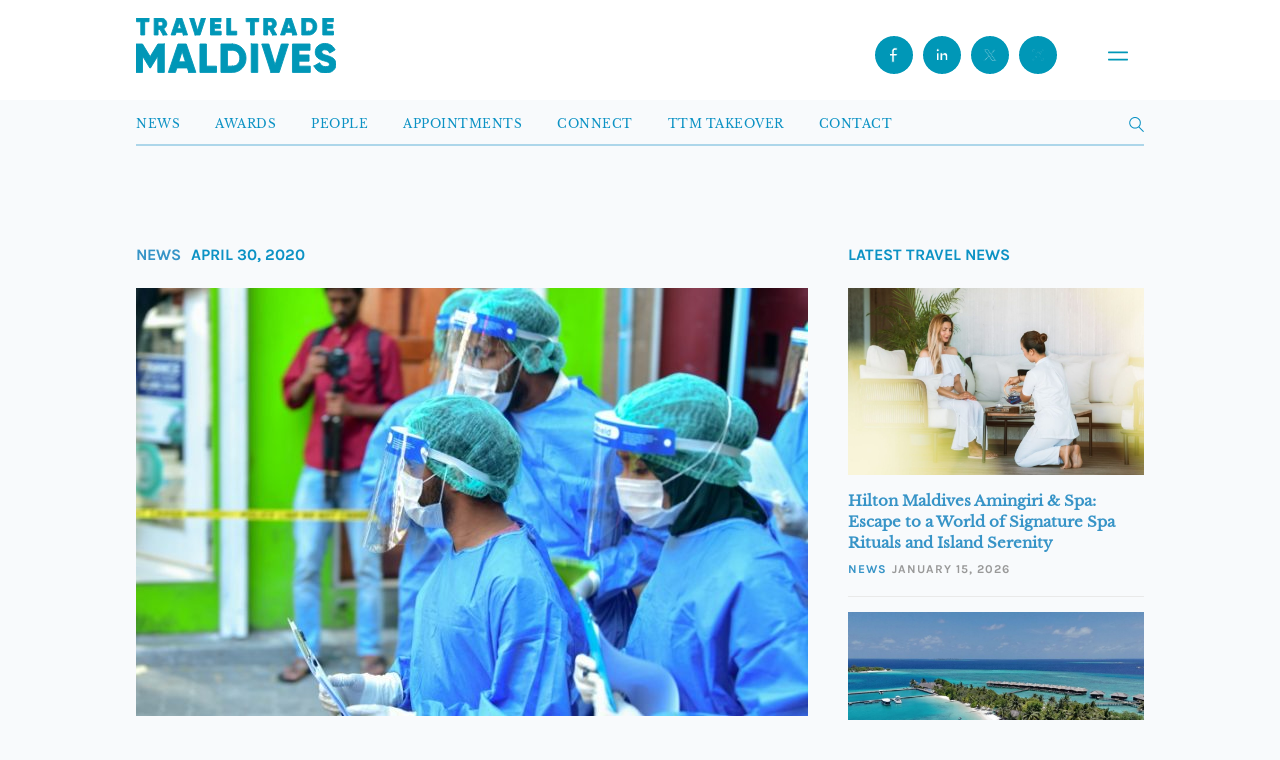

--- FILE ---
content_type: text/html; charset=utf-8
request_url: https://www.google.com/recaptcha/api2/anchor?ar=1&k=6Leb2qUrAAAAAP_LzXAHAtBGn2rmQ0fVFjxSjBVA&co=aHR0cHM6Ly93d3cudHJhdmVsdHJhZGVtYWxkaXZlcy5jb206NDQz&hl=en&v=PoyoqOPhxBO7pBk68S4YbpHZ&size=invisible&anchor-ms=20000&execute-ms=30000&cb=7rqvmpl4eukc
body_size: 48949
content:
<!DOCTYPE HTML><html dir="ltr" lang="en"><head><meta http-equiv="Content-Type" content="text/html; charset=UTF-8">
<meta http-equiv="X-UA-Compatible" content="IE=edge">
<title>reCAPTCHA</title>
<style type="text/css">
/* cyrillic-ext */
@font-face {
  font-family: 'Roboto';
  font-style: normal;
  font-weight: 400;
  font-stretch: 100%;
  src: url(//fonts.gstatic.com/s/roboto/v48/KFO7CnqEu92Fr1ME7kSn66aGLdTylUAMa3GUBHMdazTgWw.woff2) format('woff2');
  unicode-range: U+0460-052F, U+1C80-1C8A, U+20B4, U+2DE0-2DFF, U+A640-A69F, U+FE2E-FE2F;
}
/* cyrillic */
@font-face {
  font-family: 'Roboto';
  font-style: normal;
  font-weight: 400;
  font-stretch: 100%;
  src: url(//fonts.gstatic.com/s/roboto/v48/KFO7CnqEu92Fr1ME7kSn66aGLdTylUAMa3iUBHMdazTgWw.woff2) format('woff2');
  unicode-range: U+0301, U+0400-045F, U+0490-0491, U+04B0-04B1, U+2116;
}
/* greek-ext */
@font-face {
  font-family: 'Roboto';
  font-style: normal;
  font-weight: 400;
  font-stretch: 100%;
  src: url(//fonts.gstatic.com/s/roboto/v48/KFO7CnqEu92Fr1ME7kSn66aGLdTylUAMa3CUBHMdazTgWw.woff2) format('woff2');
  unicode-range: U+1F00-1FFF;
}
/* greek */
@font-face {
  font-family: 'Roboto';
  font-style: normal;
  font-weight: 400;
  font-stretch: 100%;
  src: url(//fonts.gstatic.com/s/roboto/v48/KFO7CnqEu92Fr1ME7kSn66aGLdTylUAMa3-UBHMdazTgWw.woff2) format('woff2');
  unicode-range: U+0370-0377, U+037A-037F, U+0384-038A, U+038C, U+038E-03A1, U+03A3-03FF;
}
/* math */
@font-face {
  font-family: 'Roboto';
  font-style: normal;
  font-weight: 400;
  font-stretch: 100%;
  src: url(//fonts.gstatic.com/s/roboto/v48/KFO7CnqEu92Fr1ME7kSn66aGLdTylUAMawCUBHMdazTgWw.woff2) format('woff2');
  unicode-range: U+0302-0303, U+0305, U+0307-0308, U+0310, U+0312, U+0315, U+031A, U+0326-0327, U+032C, U+032F-0330, U+0332-0333, U+0338, U+033A, U+0346, U+034D, U+0391-03A1, U+03A3-03A9, U+03B1-03C9, U+03D1, U+03D5-03D6, U+03F0-03F1, U+03F4-03F5, U+2016-2017, U+2034-2038, U+203C, U+2040, U+2043, U+2047, U+2050, U+2057, U+205F, U+2070-2071, U+2074-208E, U+2090-209C, U+20D0-20DC, U+20E1, U+20E5-20EF, U+2100-2112, U+2114-2115, U+2117-2121, U+2123-214F, U+2190, U+2192, U+2194-21AE, U+21B0-21E5, U+21F1-21F2, U+21F4-2211, U+2213-2214, U+2216-22FF, U+2308-230B, U+2310, U+2319, U+231C-2321, U+2336-237A, U+237C, U+2395, U+239B-23B7, U+23D0, U+23DC-23E1, U+2474-2475, U+25AF, U+25B3, U+25B7, U+25BD, U+25C1, U+25CA, U+25CC, U+25FB, U+266D-266F, U+27C0-27FF, U+2900-2AFF, U+2B0E-2B11, U+2B30-2B4C, U+2BFE, U+3030, U+FF5B, U+FF5D, U+1D400-1D7FF, U+1EE00-1EEFF;
}
/* symbols */
@font-face {
  font-family: 'Roboto';
  font-style: normal;
  font-weight: 400;
  font-stretch: 100%;
  src: url(//fonts.gstatic.com/s/roboto/v48/KFO7CnqEu92Fr1ME7kSn66aGLdTylUAMaxKUBHMdazTgWw.woff2) format('woff2');
  unicode-range: U+0001-000C, U+000E-001F, U+007F-009F, U+20DD-20E0, U+20E2-20E4, U+2150-218F, U+2190, U+2192, U+2194-2199, U+21AF, U+21E6-21F0, U+21F3, U+2218-2219, U+2299, U+22C4-22C6, U+2300-243F, U+2440-244A, U+2460-24FF, U+25A0-27BF, U+2800-28FF, U+2921-2922, U+2981, U+29BF, U+29EB, U+2B00-2BFF, U+4DC0-4DFF, U+FFF9-FFFB, U+10140-1018E, U+10190-1019C, U+101A0, U+101D0-101FD, U+102E0-102FB, U+10E60-10E7E, U+1D2C0-1D2D3, U+1D2E0-1D37F, U+1F000-1F0FF, U+1F100-1F1AD, U+1F1E6-1F1FF, U+1F30D-1F30F, U+1F315, U+1F31C, U+1F31E, U+1F320-1F32C, U+1F336, U+1F378, U+1F37D, U+1F382, U+1F393-1F39F, U+1F3A7-1F3A8, U+1F3AC-1F3AF, U+1F3C2, U+1F3C4-1F3C6, U+1F3CA-1F3CE, U+1F3D4-1F3E0, U+1F3ED, U+1F3F1-1F3F3, U+1F3F5-1F3F7, U+1F408, U+1F415, U+1F41F, U+1F426, U+1F43F, U+1F441-1F442, U+1F444, U+1F446-1F449, U+1F44C-1F44E, U+1F453, U+1F46A, U+1F47D, U+1F4A3, U+1F4B0, U+1F4B3, U+1F4B9, U+1F4BB, U+1F4BF, U+1F4C8-1F4CB, U+1F4D6, U+1F4DA, U+1F4DF, U+1F4E3-1F4E6, U+1F4EA-1F4ED, U+1F4F7, U+1F4F9-1F4FB, U+1F4FD-1F4FE, U+1F503, U+1F507-1F50B, U+1F50D, U+1F512-1F513, U+1F53E-1F54A, U+1F54F-1F5FA, U+1F610, U+1F650-1F67F, U+1F687, U+1F68D, U+1F691, U+1F694, U+1F698, U+1F6AD, U+1F6B2, U+1F6B9-1F6BA, U+1F6BC, U+1F6C6-1F6CF, U+1F6D3-1F6D7, U+1F6E0-1F6EA, U+1F6F0-1F6F3, U+1F6F7-1F6FC, U+1F700-1F7FF, U+1F800-1F80B, U+1F810-1F847, U+1F850-1F859, U+1F860-1F887, U+1F890-1F8AD, U+1F8B0-1F8BB, U+1F8C0-1F8C1, U+1F900-1F90B, U+1F93B, U+1F946, U+1F984, U+1F996, U+1F9E9, U+1FA00-1FA6F, U+1FA70-1FA7C, U+1FA80-1FA89, U+1FA8F-1FAC6, U+1FACE-1FADC, U+1FADF-1FAE9, U+1FAF0-1FAF8, U+1FB00-1FBFF;
}
/* vietnamese */
@font-face {
  font-family: 'Roboto';
  font-style: normal;
  font-weight: 400;
  font-stretch: 100%;
  src: url(//fonts.gstatic.com/s/roboto/v48/KFO7CnqEu92Fr1ME7kSn66aGLdTylUAMa3OUBHMdazTgWw.woff2) format('woff2');
  unicode-range: U+0102-0103, U+0110-0111, U+0128-0129, U+0168-0169, U+01A0-01A1, U+01AF-01B0, U+0300-0301, U+0303-0304, U+0308-0309, U+0323, U+0329, U+1EA0-1EF9, U+20AB;
}
/* latin-ext */
@font-face {
  font-family: 'Roboto';
  font-style: normal;
  font-weight: 400;
  font-stretch: 100%;
  src: url(//fonts.gstatic.com/s/roboto/v48/KFO7CnqEu92Fr1ME7kSn66aGLdTylUAMa3KUBHMdazTgWw.woff2) format('woff2');
  unicode-range: U+0100-02BA, U+02BD-02C5, U+02C7-02CC, U+02CE-02D7, U+02DD-02FF, U+0304, U+0308, U+0329, U+1D00-1DBF, U+1E00-1E9F, U+1EF2-1EFF, U+2020, U+20A0-20AB, U+20AD-20C0, U+2113, U+2C60-2C7F, U+A720-A7FF;
}
/* latin */
@font-face {
  font-family: 'Roboto';
  font-style: normal;
  font-weight: 400;
  font-stretch: 100%;
  src: url(//fonts.gstatic.com/s/roboto/v48/KFO7CnqEu92Fr1ME7kSn66aGLdTylUAMa3yUBHMdazQ.woff2) format('woff2');
  unicode-range: U+0000-00FF, U+0131, U+0152-0153, U+02BB-02BC, U+02C6, U+02DA, U+02DC, U+0304, U+0308, U+0329, U+2000-206F, U+20AC, U+2122, U+2191, U+2193, U+2212, U+2215, U+FEFF, U+FFFD;
}
/* cyrillic-ext */
@font-face {
  font-family: 'Roboto';
  font-style: normal;
  font-weight: 500;
  font-stretch: 100%;
  src: url(//fonts.gstatic.com/s/roboto/v48/KFO7CnqEu92Fr1ME7kSn66aGLdTylUAMa3GUBHMdazTgWw.woff2) format('woff2');
  unicode-range: U+0460-052F, U+1C80-1C8A, U+20B4, U+2DE0-2DFF, U+A640-A69F, U+FE2E-FE2F;
}
/* cyrillic */
@font-face {
  font-family: 'Roboto';
  font-style: normal;
  font-weight: 500;
  font-stretch: 100%;
  src: url(//fonts.gstatic.com/s/roboto/v48/KFO7CnqEu92Fr1ME7kSn66aGLdTylUAMa3iUBHMdazTgWw.woff2) format('woff2');
  unicode-range: U+0301, U+0400-045F, U+0490-0491, U+04B0-04B1, U+2116;
}
/* greek-ext */
@font-face {
  font-family: 'Roboto';
  font-style: normal;
  font-weight: 500;
  font-stretch: 100%;
  src: url(//fonts.gstatic.com/s/roboto/v48/KFO7CnqEu92Fr1ME7kSn66aGLdTylUAMa3CUBHMdazTgWw.woff2) format('woff2');
  unicode-range: U+1F00-1FFF;
}
/* greek */
@font-face {
  font-family: 'Roboto';
  font-style: normal;
  font-weight: 500;
  font-stretch: 100%;
  src: url(//fonts.gstatic.com/s/roboto/v48/KFO7CnqEu92Fr1ME7kSn66aGLdTylUAMa3-UBHMdazTgWw.woff2) format('woff2');
  unicode-range: U+0370-0377, U+037A-037F, U+0384-038A, U+038C, U+038E-03A1, U+03A3-03FF;
}
/* math */
@font-face {
  font-family: 'Roboto';
  font-style: normal;
  font-weight: 500;
  font-stretch: 100%;
  src: url(//fonts.gstatic.com/s/roboto/v48/KFO7CnqEu92Fr1ME7kSn66aGLdTylUAMawCUBHMdazTgWw.woff2) format('woff2');
  unicode-range: U+0302-0303, U+0305, U+0307-0308, U+0310, U+0312, U+0315, U+031A, U+0326-0327, U+032C, U+032F-0330, U+0332-0333, U+0338, U+033A, U+0346, U+034D, U+0391-03A1, U+03A3-03A9, U+03B1-03C9, U+03D1, U+03D5-03D6, U+03F0-03F1, U+03F4-03F5, U+2016-2017, U+2034-2038, U+203C, U+2040, U+2043, U+2047, U+2050, U+2057, U+205F, U+2070-2071, U+2074-208E, U+2090-209C, U+20D0-20DC, U+20E1, U+20E5-20EF, U+2100-2112, U+2114-2115, U+2117-2121, U+2123-214F, U+2190, U+2192, U+2194-21AE, U+21B0-21E5, U+21F1-21F2, U+21F4-2211, U+2213-2214, U+2216-22FF, U+2308-230B, U+2310, U+2319, U+231C-2321, U+2336-237A, U+237C, U+2395, U+239B-23B7, U+23D0, U+23DC-23E1, U+2474-2475, U+25AF, U+25B3, U+25B7, U+25BD, U+25C1, U+25CA, U+25CC, U+25FB, U+266D-266F, U+27C0-27FF, U+2900-2AFF, U+2B0E-2B11, U+2B30-2B4C, U+2BFE, U+3030, U+FF5B, U+FF5D, U+1D400-1D7FF, U+1EE00-1EEFF;
}
/* symbols */
@font-face {
  font-family: 'Roboto';
  font-style: normal;
  font-weight: 500;
  font-stretch: 100%;
  src: url(//fonts.gstatic.com/s/roboto/v48/KFO7CnqEu92Fr1ME7kSn66aGLdTylUAMaxKUBHMdazTgWw.woff2) format('woff2');
  unicode-range: U+0001-000C, U+000E-001F, U+007F-009F, U+20DD-20E0, U+20E2-20E4, U+2150-218F, U+2190, U+2192, U+2194-2199, U+21AF, U+21E6-21F0, U+21F3, U+2218-2219, U+2299, U+22C4-22C6, U+2300-243F, U+2440-244A, U+2460-24FF, U+25A0-27BF, U+2800-28FF, U+2921-2922, U+2981, U+29BF, U+29EB, U+2B00-2BFF, U+4DC0-4DFF, U+FFF9-FFFB, U+10140-1018E, U+10190-1019C, U+101A0, U+101D0-101FD, U+102E0-102FB, U+10E60-10E7E, U+1D2C0-1D2D3, U+1D2E0-1D37F, U+1F000-1F0FF, U+1F100-1F1AD, U+1F1E6-1F1FF, U+1F30D-1F30F, U+1F315, U+1F31C, U+1F31E, U+1F320-1F32C, U+1F336, U+1F378, U+1F37D, U+1F382, U+1F393-1F39F, U+1F3A7-1F3A8, U+1F3AC-1F3AF, U+1F3C2, U+1F3C4-1F3C6, U+1F3CA-1F3CE, U+1F3D4-1F3E0, U+1F3ED, U+1F3F1-1F3F3, U+1F3F5-1F3F7, U+1F408, U+1F415, U+1F41F, U+1F426, U+1F43F, U+1F441-1F442, U+1F444, U+1F446-1F449, U+1F44C-1F44E, U+1F453, U+1F46A, U+1F47D, U+1F4A3, U+1F4B0, U+1F4B3, U+1F4B9, U+1F4BB, U+1F4BF, U+1F4C8-1F4CB, U+1F4D6, U+1F4DA, U+1F4DF, U+1F4E3-1F4E6, U+1F4EA-1F4ED, U+1F4F7, U+1F4F9-1F4FB, U+1F4FD-1F4FE, U+1F503, U+1F507-1F50B, U+1F50D, U+1F512-1F513, U+1F53E-1F54A, U+1F54F-1F5FA, U+1F610, U+1F650-1F67F, U+1F687, U+1F68D, U+1F691, U+1F694, U+1F698, U+1F6AD, U+1F6B2, U+1F6B9-1F6BA, U+1F6BC, U+1F6C6-1F6CF, U+1F6D3-1F6D7, U+1F6E0-1F6EA, U+1F6F0-1F6F3, U+1F6F7-1F6FC, U+1F700-1F7FF, U+1F800-1F80B, U+1F810-1F847, U+1F850-1F859, U+1F860-1F887, U+1F890-1F8AD, U+1F8B0-1F8BB, U+1F8C0-1F8C1, U+1F900-1F90B, U+1F93B, U+1F946, U+1F984, U+1F996, U+1F9E9, U+1FA00-1FA6F, U+1FA70-1FA7C, U+1FA80-1FA89, U+1FA8F-1FAC6, U+1FACE-1FADC, U+1FADF-1FAE9, U+1FAF0-1FAF8, U+1FB00-1FBFF;
}
/* vietnamese */
@font-face {
  font-family: 'Roboto';
  font-style: normal;
  font-weight: 500;
  font-stretch: 100%;
  src: url(//fonts.gstatic.com/s/roboto/v48/KFO7CnqEu92Fr1ME7kSn66aGLdTylUAMa3OUBHMdazTgWw.woff2) format('woff2');
  unicode-range: U+0102-0103, U+0110-0111, U+0128-0129, U+0168-0169, U+01A0-01A1, U+01AF-01B0, U+0300-0301, U+0303-0304, U+0308-0309, U+0323, U+0329, U+1EA0-1EF9, U+20AB;
}
/* latin-ext */
@font-face {
  font-family: 'Roboto';
  font-style: normal;
  font-weight: 500;
  font-stretch: 100%;
  src: url(//fonts.gstatic.com/s/roboto/v48/KFO7CnqEu92Fr1ME7kSn66aGLdTylUAMa3KUBHMdazTgWw.woff2) format('woff2');
  unicode-range: U+0100-02BA, U+02BD-02C5, U+02C7-02CC, U+02CE-02D7, U+02DD-02FF, U+0304, U+0308, U+0329, U+1D00-1DBF, U+1E00-1E9F, U+1EF2-1EFF, U+2020, U+20A0-20AB, U+20AD-20C0, U+2113, U+2C60-2C7F, U+A720-A7FF;
}
/* latin */
@font-face {
  font-family: 'Roboto';
  font-style: normal;
  font-weight: 500;
  font-stretch: 100%;
  src: url(//fonts.gstatic.com/s/roboto/v48/KFO7CnqEu92Fr1ME7kSn66aGLdTylUAMa3yUBHMdazQ.woff2) format('woff2');
  unicode-range: U+0000-00FF, U+0131, U+0152-0153, U+02BB-02BC, U+02C6, U+02DA, U+02DC, U+0304, U+0308, U+0329, U+2000-206F, U+20AC, U+2122, U+2191, U+2193, U+2212, U+2215, U+FEFF, U+FFFD;
}
/* cyrillic-ext */
@font-face {
  font-family: 'Roboto';
  font-style: normal;
  font-weight: 900;
  font-stretch: 100%;
  src: url(//fonts.gstatic.com/s/roboto/v48/KFO7CnqEu92Fr1ME7kSn66aGLdTylUAMa3GUBHMdazTgWw.woff2) format('woff2');
  unicode-range: U+0460-052F, U+1C80-1C8A, U+20B4, U+2DE0-2DFF, U+A640-A69F, U+FE2E-FE2F;
}
/* cyrillic */
@font-face {
  font-family: 'Roboto';
  font-style: normal;
  font-weight: 900;
  font-stretch: 100%;
  src: url(//fonts.gstatic.com/s/roboto/v48/KFO7CnqEu92Fr1ME7kSn66aGLdTylUAMa3iUBHMdazTgWw.woff2) format('woff2');
  unicode-range: U+0301, U+0400-045F, U+0490-0491, U+04B0-04B1, U+2116;
}
/* greek-ext */
@font-face {
  font-family: 'Roboto';
  font-style: normal;
  font-weight: 900;
  font-stretch: 100%;
  src: url(//fonts.gstatic.com/s/roboto/v48/KFO7CnqEu92Fr1ME7kSn66aGLdTylUAMa3CUBHMdazTgWw.woff2) format('woff2');
  unicode-range: U+1F00-1FFF;
}
/* greek */
@font-face {
  font-family: 'Roboto';
  font-style: normal;
  font-weight: 900;
  font-stretch: 100%;
  src: url(//fonts.gstatic.com/s/roboto/v48/KFO7CnqEu92Fr1ME7kSn66aGLdTylUAMa3-UBHMdazTgWw.woff2) format('woff2');
  unicode-range: U+0370-0377, U+037A-037F, U+0384-038A, U+038C, U+038E-03A1, U+03A3-03FF;
}
/* math */
@font-face {
  font-family: 'Roboto';
  font-style: normal;
  font-weight: 900;
  font-stretch: 100%;
  src: url(//fonts.gstatic.com/s/roboto/v48/KFO7CnqEu92Fr1ME7kSn66aGLdTylUAMawCUBHMdazTgWw.woff2) format('woff2');
  unicode-range: U+0302-0303, U+0305, U+0307-0308, U+0310, U+0312, U+0315, U+031A, U+0326-0327, U+032C, U+032F-0330, U+0332-0333, U+0338, U+033A, U+0346, U+034D, U+0391-03A1, U+03A3-03A9, U+03B1-03C9, U+03D1, U+03D5-03D6, U+03F0-03F1, U+03F4-03F5, U+2016-2017, U+2034-2038, U+203C, U+2040, U+2043, U+2047, U+2050, U+2057, U+205F, U+2070-2071, U+2074-208E, U+2090-209C, U+20D0-20DC, U+20E1, U+20E5-20EF, U+2100-2112, U+2114-2115, U+2117-2121, U+2123-214F, U+2190, U+2192, U+2194-21AE, U+21B0-21E5, U+21F1-21F2, U+21F4-2211, U+2213-2214, U+2216-22FF, U+2308-230B, U+2310, U+2319, U+231C-2321, U+2336-237A, U+237C, U+2395, U+239B-23B7, U+23D0, U+23DC-23E1, U+2474-2475, U+25AF, U+25B3, U+25B7, U+25BD, U+25C1, U+25CA, U+25CC, U+25FB, U+266D-266F, U+27C0-27FF, U+2900-2AFF, U+2B0E-2B11, U+2B30-2B4C, U+2BFE, U+3030, U+FF5B, U+FF5D, U+1D400-1D7FF, U+1EE00-1EEFF;
}
/* symbols */
@font-face {
  font-family: 'Roboto';
  font-style: normal;
  font-weight: 900;
  font-stretch: 100%;
  src: url(//fonts.gstatic.com/s/roboto/v48/KFO7CnqEu92Fr1ME7kSn66aGLdTylUAMaxKUBHMdazTgWw.woff2) format('woff2');
  unicode-range: U+0001-000C, U+000E-001F, U+007F-009F, U+20DD-20E0, U+20E2-20E4, U+2150-218F, U+2190, U+2192, U+2194-2199, U+21AF, U+21E6-21F0, U+21F3, U+2218-2219, U+2299, U+22C4-22C6, U+2300-243F, U+2440-244A, U+2460-24FF, U+25A0-27BF, U+2800-28FF, U+2921-2922, U+2981, U+29BF, U+29EB, U+2B00-2BFF, U+4DC0-4DFF, U+FFF9-FFFB, U+10140-1018E, U+10190-1019C, U+101A0, U+101D0-101FD, U+102E0-102FB, U+10E60-10E7E, U+1D2C0-1D2D3, U+1D2E0-1D37F, U+1F000-1F0FF, U+1F100-1F1AD, U+1F1E6-1F1FF, U+1F30D-1F30F, U+1F315, U+1F31C, U+1F31E, U+1F320-1F32C, U+1F336, U+1F378, U+1F37D, U+1F382, U+1F393-1F39F, U+1F3A7-1F3A8, U+1F3AC-1F3AF, U+1F3C2, U+1F3C4-1F3C6, U+1F3CA-1F3CE, U+1F3D4-1F3E0, U+1F3ED, U+1F3F1-1F3F3, U+1F3F5-1F3F7, U+1F408, U+1F415, U+1F41F, U+1F426, U+1F43F, U+1F441-1F442, U+1F444, U+1F446-1F449, U+1F44C-1F44E, U+1F453, U+1F46A, U+1F47D, U+1F4A3, U+1F4B0, U+1F4B3, U+1F4B9, U+1F4BB, U+1F4BF, U+1F4C8-1F4CB, U+1F4D6, U+1F4DA, U+1F4DF, U+1F4E3-1F4E6, U+1F4EA-1F4ED, U+1F4F7, U+1F4F9-1F4FB, U+1F4FD-1F4FE, U+1F503, U+1F507-1F50B, U+1F50D, U+1F512-1F513, U+1F53E-1F54A, U+1F54F-1F5FA, U+1F610, U+1F650-1F67F, U+1F687, U+1F68D, U+1F691, U+1F694, U+1F698, U+1F6AD, U+1F6B2, U+1F6B9-1F6BA, U+1F6BC, U+1F6C6-1F6CF, U+1F6D3-1F6D7, U+1F6E0-1F6EA, U+1F6F0-1F6F3, U+1F6F7-1F6FC, U+1F700-1F7FF, U+1F800-1F80B, U+1F810-1F847, U+1F850-1F859, U+1F860-1F887, U+1F890-1F8AD, U+1F8B0-1F8BB, U+1F8C0-1F8C1, U+1F900-1F90B, U+1F93B, U+1F946, U+1F984, U+1F996, U+1F9E9, U+1FA00-1FA6F, U+1FA70-1FA7C, U+1FA80-1FA89, U+1FA8F-1FAC6, U+1FACE-1FADC, U+1FADF-1FAE9, U+1FAF0-1FAF8, U+1FB00-1FBFF;
}
/* vietnamese */
@font-face {
  font-family: 'Roboto';
  font-style: normal;
  font-weight: 900;
  font-stretch: 100%;
  src: url(//fonts.gstatic.com/s/roboto/v48/KFO7CnqEu92Fr1ME7kSn66aGLdTylUAMa3OUBHMdazTgWw.woff2) format('woff2');
  unicode-range: U+0102-0103, U+0110-0111, U+0128-0129, U+0168-0169, U+01A0-01A1, U+01AF-01B0, U+0300-0301, U+0303-0304, U+0308-0309, U+0323, U+0329, U+1EA0-1EF9, U+20AB;
}
/* latin-ext */
@font-face {
  font-family: 'Roboto';
  font-style: normal;
  font-weight: 900;
  font-stretch: 100%;
  src: url(//fonts.gstatic.com/s/roboto/v48/KFO7CnqEu92Fr1ME7kSn66aGLdTylUAMa3KUBHMdazTgWw.woff2) format('woff2');
  unicode-range: U+0100-02BA, U+02BD-02C5, U+02C7-02CC, U+02CE-02D7, U+02DD-02FF, U+0304, U+0308, U+0329, U+1D00-1DBF, U+1E00-1E9F, U+1EF2-1EFF, U+2020, U+20A0-20AB, U+20AD-20C0, U+2113, U+2C60-2C7F, U+A720-A7FF;
}
/* latin */
@font-face {
  font-family: 'Roboto';
  font-style: normal;
  font-weight: 900;
  font-stretch: 100%;
  src: url(//fonts.gstatic.com/s/roboto/v48/KFO7CnqEu92Fr1ME7kSn66aGLdTylUAMa3yUBHMdazQ.woff2) format('woff2');
  unicode-range: U+0000-00FF, U+0131, U+0152-0153, U+02BB-02BC, U+02C6, U+02DA, U+02DC, U+0304, U+0308, U+0329, U+2000-206F, U+20AC, U+2122, U+2191, U+2193, U+2212, U+2215, U+FEFF, U+FFFD;
}

</style>
<link rel="stylesheet" type="text/css" href="https://www.gstatic.com/recaptcha/releases/PoyoqOPhxBO7pBk68S4YbpHZ/styles__ltr.css">
<script nonce="Cf4IwTBqo-QvWWeTuVT1eQ" type="text/javascript">window['__recaptcha_api'] = 'https://www.google.com/recaptcha/api2/';</script>
<script type="text/javascript" src="https://www.gstatic.com/recaptcha/releases/PoyoqOPhxBO7pBk68S4YbpHZ/recaptcha__en.js" nonce="Cf4IwTBqo-QvWWeTuVT1eQ">
      
    </script></head>
<body><div id="rc-anchor-alert" class="rc-anchor-alert"></div>
<input type="hidden" id="recaptcha-token" value="[base64]">
<script type="text/javascript" nonce="Cf4IwTBqo-QvWWeTuVT1eQ">
      recaptcha.anchor.Main.init("[\x22ainput\x22,[\x22bgdata\x22,\x22\x22,\[base64]/[base64]/[base64]/[base64]/cjw8ejpyPj4+eil9Y2F0Y2gobCl7dGhyb3cgbDt9fSxIPWZ1bmN0aW9uKHcsdCx6KXtpZih3PT0xOTR8fHc9PTIwOCl0LnZbd10/dC52W3ddLmNvbmNhdCh6KTp0LnZbd109b2Yoeix0KTtlbHNle2lmKHQuYkImJnchPTMxNylyZXR1cm47dz09NjZ8fHc9PTEyMnx8dz09NDcwfHx3PT00NHx8dz09NDE2fHx3PT0zOTd8fHc9PTQyMXx8dz09Njh8fHc9PTcwfHx3PT0xODQ/[base64]/[base64]/[base64]/bmV3IGRbVl0oSlswXSk6cD09Mj9uZXcgZFtWXShKWzBdLEpbMV0pOnA9PTM/bmV3IGRbVl0oSlswXSxKWzFdLEpbMl0pOnA9PTQ/[base64]/[base64]/[base64]/[base64]\x22,\[base64]\\u003d\x22,\x22w4tzV8ODRV/CnMKoJk1ZM8OfNHLDrcOHXSLCh8KZw5vDlcOzJcKhLMKLS094FBXDrcK1NhfCgMKBw6/CocOcQS7CnwcLBcKGLVzCt8O7w4YwIcKvw658A8K7GMKsw7jDscK+wrDCosOYw6xIYMK+woQiJRcwwoTCpMORBAxNTw13woU6woByccK1esKmw59OM8KEwqM5w4JlwobCsUgYw7VWw7kLMUc/wrLCoGxmVMOxw7BEw5obw4B5d8OXw6jDsMKxw5ALacO1I3bDojfDo8OjwpbDtl/[base64]/[base64]/[base64]/DtsKawqAkbn8Dw50jwrkNe8OfPcOJwrTCkBTCkWvCosKrVCpXX8KxwqTCnMOCwqDDq8KSHiwUeBDDlSfDo8K9XX8tR8Kxd8OHw5zDmsOePMKew7YHXcKowr1LNsOJw6fDhzRSw4/DvsKiTcOhw7EKwqRkw5nClMO1V8KdwrJvworDmcO+MnzDsX1zw5zCuMOxfSvCtxDCnsKsfMOzLC7DiMKgeMOfESc4woI8P8KDc1UVwokhRTYAwq46wqhwJcKkLcOyw7dbaEnDsXXCkSBHwprDr8KAw5pjV8K1w7/CsS/DsC3Cr1Z4LcKBw6XCvinCksOBHsKNbcKVw4o7wothBTpaGmvDhsOFFxnCmsO6wqDClcOqKhUMVcKGwr0Kwr7CjnZtNSxlwoIYw7UaD2taXcO8w7kwRi/ClGnCmio3wqbDvsOSw4Uzw5jDijx4w5nCrcKjSMOwDl0Qem0Ew6HDngTDmlJJcwDDosO+ecKTwqgaw7dvC8KmwqbDvSvDoSpSwpECc8ONecKcw6HCg04UwodCKDzDqcKYw4LDrV3DnMOCwo5sw4YPO1/CkF0nbFbCtynCtcKLM8OnG8KrwqrCj8OEwrZdHsOmwrhxT0TDvMKUJinDuQdaMhrDvsOow7/DnMOlwpFEwrLCm8Krw5tYw459w6AFw6HCrTptw6s3wo5Rw4YrV8KFQMKnUMKSw70RPsKkwp9VX8OFw4tEwrRsw4ZBw4LCsMOpHcOdw4HClz8Twrgpw7cjZlRQw6rDscKtwr7DsjfCocO1H8K6w4olJcO9wpB3GUTCrsOYwprCgjnCm8OYFsK/w5fDrWDCvMKuwq4fwqLDlSNSHRMXXcONwrMWw5PCgcOjRcOtwpvDvMK7wrXCucKWMCgaY8KwMsK6Lh9fLhzCnCltw4BKU3jCgMO7LcOUDsKNw6M/wrLCuTFRw4TClsK1ZsO5Ci/Dh8O6wrRedlbCsMK8RjdbwqkIccKcw7I8w5PCnTrCiA7DmRbDjsOyD8OdwrjDqiDDscKEwq7DlXZUN8KUBMKHw4PDuWnDj8Kja8K5w5vCjMK3DB9Dwp/CpErCrxLDknY+bcO3JCguHcKWwoTCvcKiaRvCrhrDuXfCoMO6w4Qpwp88JcKBw4fDusOwwqwuwqZkW8OQI0h8wpk+d0PCnMOvXMO+woTCl2MMBxnDiQnDicKbw5DCosOrwqTDtSt/w43DjlnCj8Ohw7ELwoPCrAJId8KKEsKqw5fCpcOgKFLCi2pWw6rCocOhwoFgw6/Dgl/DjsKocgkVAB4oThkEX8KAw7LCundESMOUw68ILMKxQmrCg8Oqwq7CjsOvwrJuIVAPJ08bUDxrUMONw7wuJhbCo8OnJ8OMw7U/cF/DvBnCtXbCv8KXwqLDsnVDZnwpw5dDKx7DrilWwq8bNMKyw4LDsEzClcOdw6FHwqvCn8KRYMKUPmPCrMOyw7vDlcOOecO0w4XCs8KIw7Ejwrgwwp1/wqHCvMOyw681wqLDm8Khw5bCrQpKPMOqUMODbUTDtlImw67Ci3stw4XDiSdCwogww57CnT7DhndcJMK0wrpoJcOeOMKTJsOawo59w5LCmATCgcOsNnIQOgfDrGHChA5kwo5+YcOQNklTVsOfwobCr1tYwo1IwrfCshBmw4LDn1BRYhfClMO/wpIadsO8w7jCqcOrwppydnfDhm83HVo+K8OXB1Zya3HCvcOHZR14TENhw6PCj8OJwrHCuMOVclUGAMKlwrYcwrQww6vDtcKOFTjDugV0c8OPcCDCjcKgAjPDusOfBsK7w6IWwr7DpgjDkH/CtBzComTCk13Co8KPMABQw4J3w6xYIMKzQ8K3Ewx/ERTCgB/Djy7DjmzCvTLDiMKuw4F8wrjCvMKoL1PDoBTCnsKeIXfCnkXDtMK4w7QgCcKDNFUkw5HCrGXDlR7DjcK2WcOjwo/DkSM+biTCgQXDqVPCogxXVh7ClcOUwoE5wo7DjMK2cznCkxByFDfDrMK8wpzDjEzDnMOXOS/DkcKIJE1Sw4duw7XDpsOWRVrCs8KtEz0GQ8KKFQPDgjHDscOyVUHClzRwLcOVwr/CmsKYT8OTw6fClitMwoVCwpxFOAHCgMOGLcKLwrsONkRPbBA/[base64]/[base64]/DhRoHw7jCh8OjccOmw77CucOMwq1Gw6LCsMK2HzrCnkEBwrvDqMOIwpAHUQ/ClMO/[base64]/wo7DmmB9aWDCjsOKwrPClMOww4TClxJHwqrDjMO/wrZow6gow4YNBFE6w7TDkcKOB17CtMO/WCvCk0XDl8KxCE5qwow4wr9pw7JMw5DDtQYpw5wgCcOXw5c1wqHDvQJrT8O8wq3Do8KmCcOObxZadW9dUw/ClMOtasO5EMKww5M3asOyKcKtZcKgPcKQwonCmS/DrBVuaFjCs8K+fxzDh8Kvw7fCh8OZQAjDs8O3VAB/WWnDjEFrwoLCvcKmRsOKesO7w7LCtQvCgG8Hw4LDrMKqBBrDgEEocUfCiWwhJRBrR1LCt2YDwp49woshXhBSwo9oL8OiQ8KFcMOMwpPCj8K8w77CiEvCsgtFw656w5kEMgfCnlHCpE4PD8Oiw75yfXzCicOxRsKzNMKJUMKwC8O/w4TDj3XCn1DDvG5fBsKqf8OlDsOdw4VoDxpqwqRxZWF8BcKhOSstf8OVZX8gwq3CpjlbZyRcaMKhwrkmeyHDvcORLcKHwr7DjDRVccKLw4lkeMO7PkVxwqRhMQfDgcOwNMO/wpTDkUfDuCIiw6FoYcK3wq/CpUBcXsOhwpdoCMKWwqRYw6jCoMKlMynCqcKKVUfDoA5Jw6M/[base64]/DgsOzCcKiwqRYBsOfSsOIw6nCmsOGwrw6ScOjwqXDqwzCjMOFwpjCisOgNmxqAzzDnRHDuAY9UMK6RzzCt8Knw5NPaRwDwoPDu8KMZxjCkkRxw5PCrQNAd8KSdcOnw6JQwoR9FhIywq/CiivDlcK9ATASZRsDO2rCqsO9TAnDmzbCgUI8RcOTw6TChsKmHzdlwqoywpjCpS0aYWvCmCw2wqtQwphhUW8xKMOawqnDo8K1wo5nw6bDhcKoMC/CmcObwpFIwrbCukPCo8OLNDbCk8Krw716w7Q2wofCtMK8wqcnw6nDtG3Cu8OuwqFDHTTCmMKZaU/DuH4yN0vCiMKkdsKPYsO+wohzHMK6woFUTVEkBwrCmV0KMD0Hw45yDwwiFmt0CT8HwoYpw5szwpEowqfCvilHw6gIw4VIasOtw7EGNMKZHcOew7Jvw6x3S3VUwrpIMsKTw5hOwqbDnTFOw7lvSsKYeTBvwrLCm8Ocd8KCwoYmIB4FPcKLHW/DkVtTwovDrsOaGXPCgSLClcO+LMKYC8KvbMOSwqbCug0bwoMlw6DDgjTCjMK8IcOWwo3ChsOzw74Uw4ZEwoA1GA/CkMKMKMKOKcOFAWDDr1nCu8K5w67Dsl0hwoxRw43DocORwql+wqnCm8KBXsO0csKgPMOaTXPDhABmwrHDqyFhWTXCt8OOfWUZHMOvMsKIwqs+G1bCjcKiPMO5KDfDkAXCv8Kdw4XDp19/wrw7wpFUwobDhGnDrsKPFhMUwrMQwq7Ds8OFwrHCh8Ofw617woTDrcOew6/CksKSw6jDgzXCiiNGGzxgwq3Dv8OKwq4vXlFPVzLDin44HcKKwoQMw57DqsObw5nDt8Odwr0bw4k5U8OgwoskwpQZCcK0w4/CjEfCicKBw6TDrMOvTcOWVMOWw4hlJMOUAcOCFVrDksK3w5XDgGvCu8KUwp1KwrnCncKuw5vCgi9Jw7DDs8KDAMKFXcOXGcKFBcOyw78KwpHCmMOGwpzCu8O6w7XCnsOObcKHw5krw41xGsKLw6AvwoDDkxs8RUgnw6BBwoJUMQJrbcKfwoDDicKFw4/ChH7DuyZnM8KDQsKBa8Oow4jDm8ObcUzCpE10OzbDpsOBMMO1BGcEacKvRVfDkMOuIMK/wrjCicOVNcKFw6fCvWXDii7DqETCpsKOw6TDlcK6DmYTDUVHJQnDnsOqw6LCssKWwoTDksOMTMKRODdwKWIwwrQFXMOeMjHDhsKzwqgDw4nCuE4/wpbDtMKUw4zCiXjDisOlw7fCssO7wp5Xw5RqPsKPw4nDnsKGM8O+LcKqwrTCusOaMVPCvyrDqUbCpcOQw6RzGGRHAcOvw782IMKGwoHDh8OGYTTDgsObScOWwoDCncKwd8KNCRwpWw3CqcOnRsKlfx9Ew53CnHs4P8OxEFpjwr3DvMO/elXCqsK1w6VLOMKibMOrwo5Ow7B8a8KYw4YcOjZFawhDb0LChcKpDMKdbXzDtMKrc8KbbVQ4wrfCrsO0W8KFUS3DqcOFw7VhFsKfwqckw6IkXzxPDMOjDxjCvAPCusKHDMOxLyLCrMO/[base64]/CmMK0worCnHjDm2zDi8ODw7VjPcK1woMow6fCrhB9woJNJw/Dv0DDo8KGwog0AEjClCnDh8K8akzCunAxKnoqwo8WOsKDw4HCocO2QMK/Gxx8TRt7wr5ow7rDv8OHKUBMc8Kew7lXw4VcXXZPWC7DqsKTF1AKaC3CncOyw6jDqQjCvcOnTENcIVDCqsOZLBnCusKqw4nDkgfDpD0eZMOsw6Iuw4zDgwwLwrHDoXRyMsO4w7l6w7oDw49BE8KBQ8KBAsOJS8KnwqciwpIew4hfU8K/Y8OWFsOiwp3CjsKQwrLDliZ7w5vCq0koCcOBfcK4X8ORZsOnKGlDS8OHwpHDlsO7w4jDgsKfOHEVdMOVYCBawr7DgsKHwpXCrsKaNsOqED52SzEVanl2TsOfQsK1wr/Cm8OYwphWwonChsOnw7QmQcO2YsKUacKXw40Mw7nCpsOcwozDr8Okw6UjOHzCp1bDhMOmV3rCosKww5TDimbDskvCmsO6wpB5IMOCb8O/w5jCmDPDrhI7wqzDlcKXEcOFw5vDvMOXw717GsOAw4/DsMOWL8KrwqRWTMKkcBrDkcKGw6XCnx82wqTDt8OJTB/Dqj/Dn8KUw4BMw6YMLMKBw7xTVsOVQTXCqMKgSxXCkWTDqxxIcsOueUzCiXDCpCjCh1PCsWLCgU5SV8OJasK1wpnCl8O0wobCnzXDlErDvxPDnMKWwpoIMj3DgwTCri3DtMKkBsO+w4VpwqUeB8KEKFVww496TFlywo/Cr8OhQ8KuKBfDqUXChcOWwqLCuTZYwr/DnVbDsBoLIQzDl0UJUD/DisOEIcOaw6gUw7RZw5krdz91OHLDi8KywrDCoSZ/w5TCqCPDuxXDu8K8w7U9BUEkVsK6w7/Dv8KiH8Oiw4xkwpsww6hnQMKwwqtpw7UgwqV+WcOAFCMqRcKyw4lowrvDqcOqw6Uow7bDpVPDtwTCjMOlOlNZCcOcacKRHEUVw7prwpZgw5EqwrYPwqHCsXbDgMO+AMKrw71Zw6DCl8K1Y8Kvw6PDvwBgagXDhivCmcKaAMKgTcOuOCh7w44ew4/[base64]/[base64]/Cs8KqwpjDmsOmD8O4W8KeN8KveMKqSzrDuyDChzXDiXXCvsOjNQ7Dpk7DlMKEw5cpw4/DpzMpw7TDjcOHTMKtW3IVeXgvwptFTsKIwpzDlF1/C8KLwpILw4g5NVDCsl1NWzI9Eh/[base64]/KjPCisONIhLDkEfCqFbDsMOowrzCtsK1Kz3CjMOzFAgVwpMHAyEow4kESDjCuB/DtTAgO8OJfMORw6DDhk3DvMORw5bCl0vDoWvDq2HCu8Kuwot9w6MfXnURJsK1wr/CsTfCuMKPwq7CgQN6NGNmTR3DpkNJw5vDs3ZFwqJ3bXTCg8K0w7rDscOjUkPCiibCsMKrMMOZE2UawqTDi8O3w5nCriw4C8OkdcOtwpPDgzHCvz/CsDLCniDCjDNjL8K6L2t/[base64]/DmzkDwpNqD8K8wobCocOJwq09wp5aPFXCuWfCii/DoGzCr19owoIFIQYvdFlhw4gIB8Kcw43Ds0fCksKpFkbDtnXClB3Cqw1eYGpnSidxwrN0BcKuKsK5w4hILVPCqsOXw7vDlyLCtcOXRyBPCQfDusKRwpRLw6ExwovDizlNTsO7HMKWclXDqHorwoDDpsO+woIzwpRrYMKNw75Jw4k4wr0KUsO1w5/Dg8K9VsONBT3DlTVqwq3Csy/DrsKVwrcMHsKCw4PCvg4qFF3DryA4Nk/[base64]/DuyfCghfCqMOfw7rCrAFadsKXwqrDh1NlCxXDhT5vwoFAFcKYdlxXQFrDhERgw5dowr/[base64]/Ch1Yjw6xkwq5lw4JVQibDniPCqMO0w4vCn8OCw7nCtWPCpMOqwo5hw5l/[base64]/w71EeEzCpcOtDxzCi0JHwrcQwodgwoNiKgk8w4/DicK4ayXCpk8VwrnCr04ucsKBwqXCjcKNw6k8w6B8YsKcIHHCuGfDilUaTcOcwqUywpvDq3dOwrUwUcO3wqbCucOQCCrCvWxZwpfCh2ZKwqktSALDpirCt8KVw4HDjELCkW3DgAErasOhwo/CmsKBw6zCpAoOw5vDksOOWRzCk8O8w4jCrMOnWA87wo/ClBYuDlcSw7/DoMOTwovDrWFGMFTDgBXDkcK4GsKNBFtOw67Dr8KbC8KQwoo7w4ljw7bChHXCsHk4JAPDnsKGU8KZw7YLw7/DulbDpl8mw6zCo0/CusOaeUczGlBfaETDrkl/wrLDkWDDt8OgwqrDpRTDmcOzUsKGwp/Dm8KaEcO+EBfDpAEXfcOuYkPDn8OmUcKgGsK4w53CosKQwpMKw4XCsWTCnxRdamlOWRjDiEvDjcOIQsOow4/[base64]/Cm8KDZcKNd8ODwpRbW8K6cWFAw4nDjWzCjTEqw6IPUDt2w7I9worDmwzDpG4VInNZw4PDusK1wrYpwrgoEcKpw6AnworCr8K1w5fDphLCgcKbw6DCtBcpDT/CssKDw6ZCbcOzw7FCw6vCpy1Qw7APbFl5aMOawrZVwq7CmcK1w7xbW8K5D8OuccKOHHxew7QVw43CvMOyw7vCiW7DuloiSFYqw6zCvzQ7w4V9LsKrwq9+TMO5KzdjfFIJV8K/woLCoDITAMK5wpF+YsO6AsKDwoTDkT8ywo7Cv8Kdwo8zwoowc8Oywr/CsCLCuMKRwq/DtMORecKdUAnDqgrCgGHDmMKEwoTCtMOkw4lXwq4Gw7HDsVbCvcOwwrDCoFbDicKKHm0fwrEuw4JPd8K5wqMQesKMw63DiCvDsSTDjGt7w4FRwrjDmzjDrcKfb8O4wqHCrsKYw4g6awHDojMBwolawrIDwo9Uw75geMKuHB7CtcORw4TCsMKEFmZRwr9uaSpUw6HCsX/CgFo3QsOZJF3DpDHDp8OLworCsyoDw4vCvcKrwq8kbcKdwq/[base64]/AVUGwrbChcKILHnCp8KFA2jCvMKGPMK2w44BOwjChMO9w5XDscOSRsOsw7hDw6kkCycjZHtTw7jCjcO2b2QbB8OYw5jCucOswoBvwpbDpV1SI8Omw4A6cinCjMKZwqbDp1/DtFrDocKgw5YMfSdIwpZEw4vDs8Krw4xUwrbDl2QZwpTCmsOOCHJbwrRvw4Itw7RxwqEFbsOBw5V/V0AAGm7Cn1EbOwY8wrjCtG1AUnjDvR7Dh8KlIsOuEmbCp2opP8K2wrPCsjkpw7vCiynCv8OsUMKlD34iacKtwrUVwqE2ZMOsAsOJPirCrsKoSWx1wq/[base64]/LEB7w5k/[base64]/Ds8KlYcOUwo3DncKqw4ZzGzHDt3fDoFxgSgvDqcOgAMKiwrBucMKbG8K2aMKGwrUmURk1dyDCrsKEwqQkwqDDgsKbwp40w7Z7w4B/RcKUw7A9VcKNw7g2CSvDkSRPIBrCnnfCtzQJw5/[base64]/w6rCiT5DRFnDiAvCjBzClcKLwqXDjsKLbn7DlwnDgcOsHh1hw77CrkgFwpISSsKIMMOVYjR5woEHUsK2CHY3wrA+wqXDocKJBcOAX1zCoyzCsXnDtzrDk8OIwrbDuMOxwrA/RcO3DnUAaktUOT3CtRjCgR7Cl1rDpn0rH8K0MMKzwrHCiCPCvSHDj8K7XEPDuMOvA8KYwp/[base64]/CqMOlHBjDoMOkwonDohHDqix4fg5ELGjCnWXDiMOyJgZfwrvCqcKocyp/JsOmHAwVw5U0w4RCOMOKw57DgysqwowFHlPDqWDDoMOcw48NGMOBTsOawrQbeT7DvcKPwoTDtcKsw6HCocKUcDHCsMKZNcKdw4leWgJeASzCpsKVw4zDpsOUwpLDgxdzHzl5ZQbCtcK5YMOEdMKew5zDu8OWw7JPXMKYRcKgw4zCgMOlwp/Cmyg9I8KMCStDFsKJw5kgZMKTZsKJw7DCicKedC5XG2bDusKwWsKbFFE4W2DCh8ONFmN0A0sSwqVOw7IcG8O8wq9qw4XDnwVIakrCtMKEw4cPwoUYYCcCw5fCqMK9DsKlEBnCpcOHw4rCqcKdw6vCgsKQwrbCuAbDucK/wpkFwoDCisK9TVDChCJPUsKpwprDm8O5wq8uw6BtesOVw7tPG8OWWMOKwofDuRMlw47DncOBSMKWw5g3PX5JwoxHw4nDsMOFwo/[base64]/Ch8KlDsOxKQQMw7DCmHnCmGNkwolDw7jClMO5SG12IHNcYsOGVcKQd8KCwp3ClsONwpJGwoAPShXCj8OGPXY9wobDqcKEagAxScKcNXHChVI4wqosHsO0w5otw65DFXtTDTR4w4AMMsK1w5jDgy8NUDfChMK5cB3DosOzwolOOxxOH17DizHCg8K/w7jDo8K7IcO0w5oPw47ChcK3IcO7NMOCEFg/w4taccOPwo5HwpjCuG/Dq8OYCcKFwqDDgETDgGTDvcKjSFBYwqQtcybDqVvDmAXCv8K1IjYpwrfCu0rCv8O3w5vDlcKbAzoKecOlwr/CnWbDgcK6N0Fywq4dw4fDvWXDqyBLUsO+wqPCjsOfPFnDucK9XSvDicOAQzzCrsOxGmfCvUppK8K7a8KYwofCjMKRw4fDqQzDr8OawppRV8Kmwqwvwo/DiX3DtQXCnsK0Cy/[base64]/IsK7woZvJcOpwo4FLCYewpR/w6bCqcO/KcKdwrvDmcOgwr3CjsK2WBwITHnDlSIkPMOKw4DDjzXDjC/DvxvCqMO1wqoqJCjDmXLDscO2V8OEw5s7w7ICw6XCq8OzwoR1ewLCjAxMdyIbwpLDvsK4DsOOwq3CrSZcw7EHBCHDhcO5QsOEOsKpZcORw7zCmGx2w5nCpsKowpJewo/Cp2fDr8Kzb8Ozw4t0wqnCsHDClUJ1Yj/ChsONw7ZRT1zCsG/ClsK+RFTCqT0sJW3DqxrDs8KSw74HRm4YNMO3wprCpFFCw7HCgsOTw6RHwrV+w48ZwpQjN8KDw6vCucOYw7UaDwlsScK/[base64]/[base64]/[base64]/CsFXCgzdEwpfDu8KzwpU8wrjCszM7BcO2dR0ewpViQ8KZfyfDg8KtYgvDiEI+wos7WcKnPMOPw7VJXsK7ejjDrVVRwoApwr0uVyQTVcK6asKuw4lPfcK3fsOkZUAswpLDiCTDocK6wrxrDE8vYkwZw43DtsOUw5nClMOMcl3DunNJXMKWw5AhYMOfw5fCiTwCw5/CkMKmMCFlwqs0ScOcdcKZwpR6KVXDu05qZcO5HhbDnMKKO8KCWUDDu1bDs8OwVSYlw4FlwpXCpSrChBbCqnbCscKFwpHDucKgLcKAw7hINsKuwpAzw641RsOzCnLCjSZ/[base64]/[base64]/KMKPU2rCmn7CqAQMwp94W3fCrMK7w7rCs8OJw57CrsO3w48twqxMwqTDvMKGw4LCmcOLwpR1w5DCvQzCqVBWw6/DqsKzw4LDj8OTwqvDuMK3VHXCmsKVJFUqHsO3DcKiO1bClMKbw7ocw4rDoMOpw4zDtkwbFcKLDcKEw6/Cj8KvLUrCtj9gwrLDssK8woLCnMORw40OwoYkwpvDkMOWw5nDhcKuLMKQbRLDusKYCcKEckTDmsKRCHjCvsOaRWbCvMO6esO6RMOswpAJw55Owq1two7DojLCg8OuVsK1wq3DsQfDmSZnIiPCjHI/WnLDogXCsEnDkzDDnsODw4hhw4DCkcOZwoYxw5U6UGwhwqIxC8ORSMOYPMKdwqMpw4c3w4LCuT/DqsO7TsKFw7zClcOww6AganDCtSPCi8O2wr3DomM+NXtXwoQtCMKDw4E6WsOcwpoXwqVxQcKAAS1/[base64]/O2gaAMKdw4jCh8ODw6bDl8KHwpDCuH4uKsOkw7hlw7vDrsKsN1R8wrjDglUgZsK9wq3CksOuH8OSwo4bKsOVKcKJZG5xw5AKJMOVw57DlRXCmMOfHTgmRgc2w5PCthFOwqfDkRtRXMKlwo5HScOQwpvDl1bDm8O9wqzDtE9+MyjDtsK6DF/[base64]/w5ExWSs+J8O4OX9cw54rHjg/wqgzRcOFccKbdhrDiHvDpMKSw6PDsxvDocOuPg0RI2nDlcKfw5fDrMKqZcOwIMOOw4jCjkHDgsK4WkvCqsKEOcO1wrjDssOPRh7CtC/Dp2TDrsOaAsO/[base64]/fsO+w7xMCsOzw4DDnAZMw51ywqzCsQlCfcOqwqvDtsK8D8K/wpnDssKGbMOowpzCvxZMVUkoUg7Cj8Olw65pHMOBEzt2w4LDtXjDnwPDv3kpOcKDwpMzAsKywoMRw73DpsOUM17CvMO/fXrDpXbClcOgVMOww6rCgwcPw5fCuMKuw5/Cg8Oyw6LDmQAbRsOcKhJkw6nCuMKSwo7DlsOlwr7DnsKIwp0Lw6RIWMKyw7/CqSQLXnopw488d8Kbwp7CjcOZw4hawpXCjsOjUsOkwonCq8OeaXjDqcKIwr86w603w5NSQ3MUwowzPH8KNcK/a3XDqVshH3kFw4zDpMOaTcOnRsOww4cHw5REwrHCvsK2wp3Ch8KTNyLDmXjDlBNqVxPCkMOnwpglZgJaw7XCrglHwrTDksK3c8Orw6wWw5BTw7gLwr1vwrfDpBHCsnPDhzLDmiTCskhSM8OcVMKLTm/Cs37Cjy1/EcKqwo3DgcKQwrg1N8OvWsOkw6DDqsKFKFfCq8OAwrQtwop7w57CrsK2TEzCi8KGU8O2w4nCv8Kdwo8iwocRNgDDn8KccXbChwzCrlFrUUdtWMORw6vCqURWN0nDgcKLDMOaJcOuFiRtanoyEiHCkmTDhcKaw5HChMK5wplOw5fDvhnCjS/CvwXCrcOuw4vCvMOxwrg8wrUzPjd7M1F3w7zDp0fDmw7Csz/[base64]/w7N/Hmodw7DCrsKHwrgbw707wqnDh8Kiwrgnw5g/wr/DjAnClj3Cp8KDw63DihDCkEPDvMO0w4Alwrtrw4JAbcKbw47DphUmSsKcwpQQasODBcOobcK/SwxxOsK2CsOAcWsPYExkw4hAw4TDilAZZcK2C1oPwq9wImnCrhnDssOUwoMtwrDCtMO9wqrDlUfDi0gTwp0vUMOTw4N+w7jDgcOJLsKLw7XDoSMFw6kfN8KPw60FOHALw5/Do8KHGsKew5EZQwDCtcOPQMKOw7vCrcOOw7R5BcOpwqzCocKsaMKxRwzDvcKvw7PCqifDoDnCvMK6w7/Cv8OzQcO/wpjCicOMQkLCtWnDuRbDhMO0wrIawp7Dk3V7w7l5wo9/[base64]/BsOpwogKw78vw4JubVLCn2x2Ozh+eErCnC3Dn8O1wqA5wqbCm8OPQMKtw48rw5HDpVrDgR/[base64]/Dr0I1wr5DwqbDqsKTwppDwr3Ct8OqGBF6esKua8O9RcKFw4DCvQnDpArCp3wVwp3CqBHChRYDXcKpwq/ClsKNw5vCtMONw63CqsOBU8KhwqXCkVPDtyzDo8OYVsKeOMKOIAZWw7vDizfCs8OVPsObQMKnYiUbSsOzbsONelTDlSpKHcKGw7HDnsKvw4/[base64]/H3ZkwrBMQcOfwq3CnQFIGcOUAcOxGGrCt8OQwq5Xw6zCmFvDr8KEwqsBey4Ew77Dt8K6wqEyw6lCEMOsZiFEwoHDh8KTHEHDkRLCo0R/fsOSwpxwD8O/Ql4sw5XDniJqTsKSDMOYw6TDgsOILsOtwqrDumvDuMOAOW4FLwg4V17DqzzDtMKCLsK+LMOMY3bDnGMucio7RsOYw7cUw73DoQwsHVV9DcOwwqBeH3xgUyBMw6RYwq4PN2J/IsKsw59PwoEzWF1IG1J4CjTCtcOzH1UDwq3CjMKlMsKcJgvDmlbCtRVBFSTDt8KqZMK/aMKOwovDs0jDgBZfw4fCrwjCsMK/wrYxTMObw7B/woI3wrzDtsOYw6fDkcKjMsOvNQMyGMKKfX0EesKgw4/DmijCt8OWwr/CnsKeEzvCqjA9XsO6KH3CmcOhNcKVenvDvsOKXcOFG8KmwobDuBklw70uwr3DtsOiwpZvSBnDn8OWw5wSSBBmw5o2I8OiJFfDgcOnSwFpw4fCoEEKJ8OCfzXDlMOYw5bCsl/CvlXCqMOyw77CokwKcMK0AELCnnbDuMKAw5VtwqvDgMOiwq8VNErDnSo4wqsGMsOTb241dcKOwrhIYcOQwqbCuMOgHF7CosKNw6rClCHDs8K0w7nDmMKwwoMawpJeVltGw4bDoAoBWMOnw63Cm8KXTMOow7LDpMKqwo5ubHR4DMKPOcKewqU/PsOMMMOlI8Oaw7bDhH7CqHLDm8KSwpTDnMKiwol/bsOQwqDDikUsHzHDgQQQw7Vzwqk4wp7CkH7CrMOaw6XDngNRwqnDvMOafhLCu8Ocwo9/worClWgrw51qw48kw6xxw7nDuMOaaMKswooywpF7McKUBcKFZjvDgyXDs8K0RMO7acKpwq4Owq5VK8K4wqUBwoUPw4o1XcODw6nCgsO3BHc5w6FNwrvCm8OnYMKIw6PDj8OTw4RKw7vCkMKhwrLDocOpS1k1woNKw4tcLRFEw6liJcOUAMOOw4Bawq1dwq/ClsKkwqMEBMKcwrzDtMK/b1/[base64]/DuQsCEg9Dwpoww47DnsKUw6Vdf8KNwq9Xw4PDhwNlwojCpw/DpcKCRDBNw75QN2xxw7PCk0HDm8KvHcKxb3AxQMOqw6DDgQDDm8OZUsKpw7fCqkvDkXkiMMKGJ3XChcKAw5oewoTDjkTDpHEnw5RXcQbDisKwRMObw6HDhA12eDA8a8KYY8KSCjXCtcONM8KXw4R5dcKswrxxNcKiwq4McknDhsOlw5XCqsK8w58GUVhowp/Dug0vdWLDpCVgwpkowpzDpmcnwp4MBHoHw7Uaw4nDqMKiw5XCniZCwr59NcKRw7glPcKJwr7CosKcQsKsw6IfWVoRw57CpsOnb0/DucKHw6htw43DpHQHwqlET8Kiw7bCm8KgY8K6GivChQNRDFvDiMO4UmLDqWzCoMK/wrnCuMKow5weRiTCrWTChUY/wotkSsKLI8KRHV7DncKXwq4nwpBbWkjCkUvCh8OmNxx3OSwgKU/[base64]/w4rCrizDhAc9w7R3w7jCkw0ZbR0aw5TDmEIRwrzDscKMw6cmwrMzw5/Cm8KNTiQJDwvDp1BSQsOpeMO9bWfDjMOxWQhZw57DkMOXwqrCt1HDoMKtT3MDwolSwr3ComvDssOkw4XCkcK8wrbDqMK2wrFtNMKbAnk/wqA/ST5BwoEhw7TChMKVw7VxK8K7d8OHDsOFTkLCmxfDgi0Gw4bCrcKwMSIWZ07DgAMvJ23CsMKIZFXDtDnDt1zClFY/w6FOchXClcOJS8Ktw7LCtsKnw7nDl1dlCMKlWjPDjcK3w7fDlQ3CuQPChMOeTsOdR8KhwqFcwq3CnFdhXFhlw6N5wrhwOE9cYVtRw6A/w41ww6PDtnYSLVvCp8Kywrx6wosUw6bCv8Otwp/Cm8ONFMOzVAcpwqdgw75jw48yw6hawrbDoSjDoQrDjsO/wrd/chUjwpfCi8K9LcO9U3Bkwro2JV4Rc8OaPAE3fcKJO8OIw4rCisKsdmPDlsKVHBUfV0JPwq/DnwjDtUvDuG0kbsKeWwrCjFxJf8KhGsOmW8Oxw63DsMKcImIvw5fCiMOGw7ULRzZLVjLCriRJwqPCisK7VSHCjkFaSiTDu3rCncKLPy1yanPDl0BRw4QEwp/DmcOEwpfDoGPDhsKZFMObw6nClBh+wojCq3XDlE05Vl/DngZpwqshHsOuw7gDw5p6w6gVw5s/w6tDEcK8wrw1w5TDuQguEC/DicKXRcO+OsOew48dIMOQYTDCpwEIwq/CthfDrlwnwostw6ZPLB4sSSzDojrDosO4L8OcQTfCvcKHw5dDHSdKw5/[base64]/DgjPDkMONw5hhwqFwwqrCq8KHw7vCqCF7w5cqBsOKw5/DkMKow5TCtg5iNcKbXMK2w4kMDznDmcO+wpIZNsKScsOraU3DqMKfwrFgEmYWYyPDl3vCusKpORvDsQZHw4/DjhLDgBXDr8KdDk7DukLCkMOARWkywrktwoAHO8OQZlsJw5LCsWbCtsK8G2nChkrCsj5QwrfDrEzDlMKgwqfChmVyVsKXCsKhw7VpF8KXw70/QsOOwr7CgV5MMXhgH3HDuk9Hwqw9OkcIQkQiwow2w6jDr0BBesOYQCDDnBDCnV/DsMOTdMK+w6dEbTAZwpoKW0ogZcOySWU4wpHDqB5kwrxyecKOMC02KsODw6LCksOtwpzDmMOVe8OXwookRMK1w5/DpMOHwpfDgkshWwDDomENwpHCn0HDnzUPwrJzM8OHwpXDg8Oaw67CtcOvVlnDgCZiw7/DlcO5dsOtw50Xwq/CnBrDqAnDuHfClndUVsO3aAvDgC10w43Cnn88wqhxw4spb23DtcOeN8K3ScKrR8ORasKpbcOfXytUKcKATcKwdkRNwqvCuQ3CiyvCiTHCkkXDmG1gw5gPPMOXa3wHwoDDqwxWIn/ChkQfwrnDkmjDrMK1w4HCpF9Qw5TCoRkNwpzCoMOgw57DkcKSMi/CtMK5MhorwoAtwqNpwrjDjE/Dth/[base64]/DjcOaXDAIwqrCnsKWOMOoVmvCgsOGw7nChMKxw7DCu2d8w7hLRTJPwoFpc1BwM3/DisONBzLCtFXCo2/DjMKBKEHCmcKsEgXClH3CryVfPsOjwpDCs0jDlXglE27DsmHDqcKswrcmQG4wbMOpfMKLwonDvMOrBQzDiDDDncOtc8O4wrDDl8K/UG/[base64]/Cmwklc8KAw43Dv8KHw7bDscKmV8Kww7zDm8K9CMOuwpvDrMK7w6DDsnEQNWgqw4HCuivCsGUiw44OOxBzwrkZLMO/wqgpw4vDqsK6PMKAOShaQjnCjsKNJBEFCcKawoQAeMOywpzDuSlnb8KJZMObw7zCi0XDusK0wow8DMOrw5/CpAdzwo7Dq8K0woMIXC5OccKDViTDiQl8woYBwrPCpjLCvF7DqsKEw5JSwpbDmjTDkMKKw5jClibCmMKkbMOvw60qYWjCicKJSyM1wrVAwpLCmsO1w63CpsO9LcOhw4ICaD/CmcO1ccKhOcOUKMO0wrvCuXXChMKHw7DCpFRnaRMFw6BrfwLCgsKNIXplF1Udw7V/w5LCi8O4MBHCpMOwNEbDl8ODwpzChQrDt8KvasK0KMKVwrZBwpAtw6zDtCHCpWbCqsKGw6BmX3ApPsKKwpjDrVvDk8KtXgXDsWZvwq7CvcOGw5YBwrvCq8KQwoTDjBfCiE0WV2/CozAPKsK1a8Ozw706U8KvGcO9GlE+w4XCrcO/[base64]/w6rDvG51E8KffkTCrGvDlwTDrT/Dp1PDp8K4w7DDpiBSwqAwPsOvwpnCoD/Ch8OlfsOow7/[base64]/[base64]/Cr8KaDndwNTDCkXzCk8KHbMOrbMKIOnPCgsKkTMO1eMKhK8ODw77DkQvCvEcrRsO8wrLDiDfDpz5UwovDm8OiwqjCmMKKK0bCt8Kvwrosw77CqcOfw5TDmmrDvMK+wrzDizLCssKNw5LDnWvDqMKcMTHCtsK4wp/[base64]/DgcKdJ1fCvksnwoXCoMKhwojDjmTDrW8Iw6/Cs8Ofwo83w6fCpsOfZsOFAsKrwp3CkcKDOSEzSmTCosOLYcOFwpkUZcKENk3DkMOTLcKOCAzDq3nCn8OSw77Ct3TChMKeUsO3wr/DvmUfNDHCrx4vwpHDs8ObVMOOTcKfL8Kww6TCplbCh8OGwqLCs8KYF1ZJw4LCqcOdwq3CnzovWcOvw7LCnAhcwqbCusKrw6LDpMO0wqfDvsOYTsOkwovCk2zCtGHDmykOw5dPw5XChEEhwp/DucKDw7XDshdmNQ5XDcOeWsKjQcOsTMKLVBIRwrdvw5c2wr9jKXbDmhEoNcKiK8Kfwo5owqjDqsOwbXfCu1MIw5MXwoLCiFoPwoh9wrpAEGbDkkFnOXxTw5rDtcOaEcKLE3XDtMORwrI3w5/DlsOgEMKpwr5aw4IXG0I6woZbDHrCszPCgSXDj0HDlzjDmUFVw7TCvTTDi8Oew5TCnxfCrcO/ZBlzwrtSw4QlwpHDp8OQVzRswo82woF6d8KcR8O/eMOnRk1Xe8KfCBjDmcO/TMKsST9RwqfDgcO/w43DtsKdATU8woEBLRjDoFzDrsOoDcK2w7PCgh7Dt8Oyw4Z0w5UGwqRuwppGw73CjQhiw64UcR1pwpnDrsK5w7rCu8Kjw4LDn8Kvw7YiamkPXsKNw7k3b0p0HhltN1jDj8K/wooYEsOrw4EzNcK3WUrClQ3DtMKywpvDhFkew4LCtgFAAcKzw7zDoWQOFcOpa3XDtMKzw7PDhMK4LcOcJcOBwobDixnDqj55KTLDrsKOU8Kuwq/[base64]/CsE/DhcOZbBnDsg3CpsKRFS9ww4F0w7/DhsKOwpliOWTCi8OKSBBKMV9gCsOXwqYOw7hhLy15w7N3wqnClcOmw5zDo8ONwqk8Q8K/[base64]/QcOEw6fDtcK+wqfCoMOTfxNHwpDDpijDo8O+w6R1acKww699Y8K0L8OuGCDClsOCHcOuWsK1wpBUacKXwprDuUxFwogbIiA7B8O4f27CqVIKBMKdQcOtw6/CpwPCkljDo00Yw5/Ckk1twr3DtAZSOl3DkMKPw6Y4w6tKOB/[base64]/DiR9VCHk+wr8iYcOfwpDCiS54IsO5RXXDv8KXwrpbw4VmGsOFVE/DsRjChAgUw48dwovDq8ODw4PCt0Y/GQcsQsOSR8OqJcOFwrnChztxw7zCnsOxZGgNVcKlaMO+wrTDh8KnLAPDo8K3w7Aew6RzZwDCssOTeivCoTFWwp/CoMOza8KnwprDgHEaw5DCksKDLsOtBMO+wrIRdE/CuRsKaWV6w4PCli4xfcKVw4jDlWXCksOVwrFpGSnCsHHCnsOUwpF1KX93wo4nfmXCoU3DrsOjTwUBworDvzUCYURYRkI8Gy/DqDtTw6kww7ZbLMKZw5NVdcOFQcKQw5Rlw4kaZghkwr/Crkd8w6tsDcOFw6s/wofDn1vCmDIHYcOJw6BXwrBtBMKjwofDuxDDjQbDp8OTw6HDv1pvQmZgwpfCtCoLw6jCty/CqG3DimUpwq57QcKsw4V8w4B0w5NnPsK/w73Dh8KgwpkcD2XDvcOyOyUFAsKBUcOtKwXCtsOAF8KKLgxqfsKMaUrCncOUw7rDtsOvMA7Dt8OowojDvMK1OjcVwqLCpEfCvU4/[base64]/DpsKjw4J7w5XDu8OrX0pbwrpEZC8CwoTCi3E5X8O9wq/DvFVOclTCkk5ww7zCi0JgwqnCmsOyfTc2cjjDtxDCgzgGbzV4w55Dwpw/CMKfw4/ClcOwZ3IOwpl4RQjCsMO6w69vwrp8wobCmWvCkcK0BBjCmDh0TsO9YgDDjjYcfsKWw55pMmZtWcOsw4AdC8KqAMOODldNCmjCgcO1PcODaWDCnMOjBxDCvQ/[base64]/DtV8zESPClz7DqX4xwqXDpwhnIxbDscODcih0wp9OZ8KER0bCrDIpMMO/[base64]/[base64]/CtBnDvxbDpMOkC8KYwq3Di2bDuz3Dr2jDh3M+wrVJFMO4w7LDscOJw4c4w5/Dg8OhcwRPw6dyL8OQdGNUw5gqwrrDi1ZSL17CmXPDmcKiwr9AIsOpwroSwqEbw47DtcOeHzUIw6jCkU4wLsKhfcK9aMOQwrrChUkCY8K4wq7Cq8O3HFAgw6HDt8Oewr5nbsOOw5bClTsbM03DhxXDo8Olw64yw4TDsMK+wqzDkTrDoV/CpyDDksOFwrVtw4tvVsK/wqldVg08b8KYDGxyd8KEwpIVw6zChBDCjGzDuHTCkMKtwqnCgjnDusKiwoTCj0TDs8Ocw4/CjSAYw5I3w4FWw4cIViYRXsKiwrYqwqbDq8K/[base64]/DvCgfecKnwpzClyjCqMKfwoQFWyrCnlJxRG7CsEQcw4fCvW4ww7bCjMKoB0bChMO3wr/DlRhhBUE0w4QTF13Chj84wofCisOgwrLDoEnCosO9UzPDiGrCvgprKjpjw7kIQ8K+KsKiw6bChlLDnzHCigF/[base64]/DgUsrw57DjMOtw5/Dn2jDvMOAGBIDDcOyw47DunNrw7HDgsOQwoXDl8KiNCrDkTtmC3hgMDfCnX/CrWLCiQUCwqNMw7/DssOhG147wpXCmMONwqYcAnXDj8OiDcOJEMOFQsKKw45IGFo8w5NPwrPDsEHDucKBR8K6w6XDuMK8woDDjxBRQWhIwph5DcKdw78vDCvDmSvCtsO3w7PDoMK6w7/CscK/KGXCu8Oo\x22],null,[\x22conf\x22,null,\x226Leb2qUrAAAAAP_LzXAHAtBGn2rmQ0fVFjxSjBVA\x22,0,null,null,null,1,[21,125,63,73,95,87,41,43,42,83,102,105,109,121],[1017145,623],0,null,null,null,null,0,null,0,null,700,1,null,0,\[base64]/76lBhnEnQkZnOKMAhk\\u003d\x22,0,0,null,null,1,null,0,0,null,null,null,0],\x22https://www.traveltrademaldives.com:443\x22,null,[3,1,1],null,null,null,1,3600,[\x22https://www.google.com/intl/en/policies/privacy/\x22,\x22https://www.google.com/intl/en/policies/terms/\x22],\x22norfsKzx7PHX7gxFKx+U3oIBo4VkcXRNA/hKa+04UN0\\u003d\x22,1,0,null,1,1768603403446,0,0,[234],null,[151,208],\x22RC-QH4ceymImAdshA\x22,null,null,null,null,null,\x220dAFcWeA4ZyT1Hszpl6_BgfihOLtGtu2QjIhRT2eB11R0TMLArIe8zxp7FTNpxSb8dccPgtD4NJkJzn94aDoXAhGRo_OYbiQ9GXQ\x22,1768686203496]");
    </script></body></html>